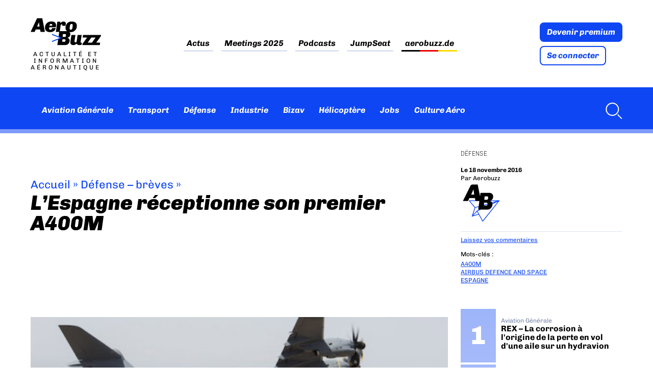

--- FILE ---
content_type: text/css; charset=utf-8
request_url: https://www.aerobuzz.fr/wp-content/cache/min/1/wp-content/plugins/wpabz-popular-posts/assets/css/style.css?ver=1768946227
body_size: 380
content:
.abz_popular_posts ul{margin:0;counter-reset:popular;list-style:none;background:-webkit-gradient(linear,left top,left bottom,from(var(--deg_top,#9fb5fa)),to(var(--deg_bottom,#e6ecfe)));background:linear-gradient(to bottom,var(--deg_top,#9fb5fa),var(--deg_bottom,#e6ecfe))}.abz_popular_posts ul li{padding:0;border-bottom:4px solid #fff}.abz_popular_posts ul li:before{content:""}.abz_popular_posts ul li .entry-link{display:-webkit-box;display:-ms-flexbox;display:flex;padding:0;overflow:hidden;border:none;text-decoration:none}.abz_popular_posts ul li .entry-link:hover{border:none}.abz_popular_posts ul li .entry-link:hover span.bg-post{max-width:calc(100% - 4em);-webkit-box-shadow:0 0 7em inset rgba(51,51,51,.3);box-shadow:0 0 7em inset rgba(51,51,51,.3)}.abz_popular_posts ul li .entry-link:before{counter-increment:popular;content:counter(popular);display:-webkit-box;display:-ms-flexbox;display:flex;position:relative;-webkit-box-pack:center;-ms-flex-pack:center;justify-content:center;-webkit-box-align:center;-ms-flex-align:center;align-items:center;margin:0;padding:0em;-webkit-box-flex:0;-ms-flex:0 0 4.3rem;flex:0 0 4.3rem;color:var(--bg_color,#fff);font-size:3.125rem;font-weight:900;background:transparent;-webkit-box-ordinal-group:2;-ms-flex-order:1;order:1}.abz_popular_posts ul li .entry-link .popular_post{display:-webkit-box;display:-ms-flexbox;display:flex;-webkit-box-flex:0;-ms-flex:0 0 100%;flex:0 0 100%;-webkit-box-orient:vertical;-webkit-box-direction:normal;-ms-flex-direction:column;flex-direction:column;-webkit-box-pack:center;-ms-flex-pack:center;justify-content:center;max-width:calc(100% - 4.3rem);min-height:6em;padding:1em .6em 1.4em;line-height:1.2;border-bottom:1px solid transparent;background:var(--bg_color,#fff);-webkit-box-ordinal-group:3;-ms-flex-order:2;order:2}.abz_popular_posts ul li .entry-link .entry-title{margin:0}.abz_popular_posts ul li .entry-link span.bg-post{-webkit-box-flex:0;-ms-flex:0 0 100%;flex:0 0 100%;max-width:0;padding:0;background-position:center center;-webkit-transition:.6s all ease-in-out;transition:.6s all ease-in-out;-webkit-box-ordinal-group:1;-ms-flex-order:0;order:0}